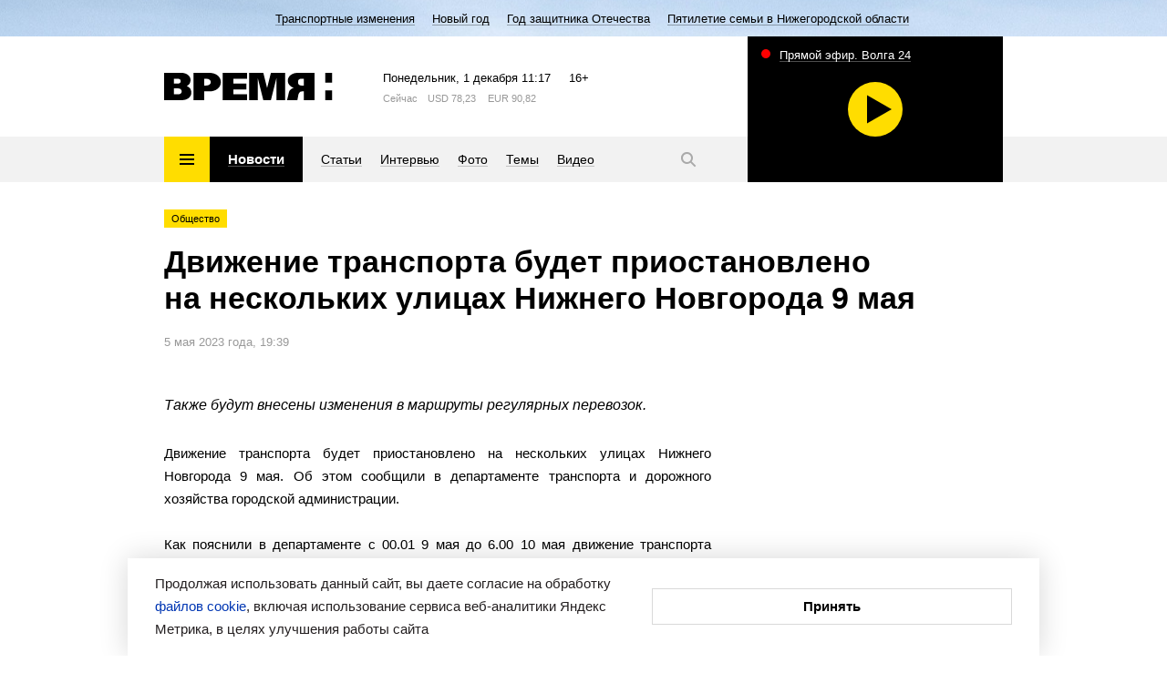

--- FILE ---
content_type: text/html; charset=utf-8
request_url: https://www.vremyan.ru/news/518144
body_size: 15154
content:
<!DOCTYPE html><html lang="ru"><head><meta http-equiv="Content-Type" content="text/html; charset=UTF-8"><title>Движение транспорта будет приостановлено на нескольких улицах Нижнего Новгорода 9 мая | Новости Нижнего Новгорода и Нижегородской области | Информационное агентство «Время Н»</title><meta name="description" content="Главные новости. Политика, экономика, общество, культура, спорт, губерния, происшествия. Комментарии, интервью, персоны. Новости Нижнего Новгорода и Нижегородской области"><meta name="keywords" content="новости, новости Нижнего Новгорода, новости Нижний Новгород, Нижний Новгород, Нижегородская область, новости Нижегородской области, информационное агентство, нижегородская политика"><meta name="cmsmagazine" content="c1fa33851285d0f992cf484c6f9248af"><meta name="yandex-verification" content="8fbf2c8ad662a169"><meta name="yandex-verification" content="94c0aa44d55400dc"><meta name="viewport" content="width=device-width"><meta name="yandex-verification" content="12c8eb568b2fb404"><meta name="yandex-verification" content="230307267a78fafb"><meta name="yandex-verification" content="2a59019194a9e581"><meta name="google-site-verification" content="plbgVvlknPYU0vf8QvZFdMncR7syxXm-cLuFyhNRUBY"><meta name="robots" content="max-image-preview:large"><meta name="mailru-domain" content="ddTz9Km5qksLvRRY"><meta name="robots" content="index,follow,noyaca"><link rel="stylesheet" href="/comm/js/jquery/fancybox/jquery.fancybox.min.css?1355"><link rel="stylesheet" href="/comm/js/jquery/fotorama/fotorama.css?1355"><link rel="stylesheet" href="/_data/objects/0000/0001/site_css_file.css?1758818852"><link rel="alternate" href="/rss/news.rss" title="Информационное агентство «Время Н»: Последние новости" type="application/rss+xml"><link rel="icon" href="/favicon.ico" type="image/x-icon"><link rel="shortcut icon" href="/favicon.ico" type="image/x-icon"><meta property="og:title" content="Движение транспорта будет приостановлено на нескольких улицах Нижнего Новгорода 9 мая"><meta property="og:description" content="Главные новости. Политика, экономика, общество, культура, спорт, губерния, происшествия. Комментарии, интервью, персоны. Новости Нижнего Новгорода и Нижегородской области"><meta property="og:url" content="https://www.vremyan.ru/news/518144"><meta property="og:image" content="https://www.vremyan.ru/_data/objects/0000/0001/imageog.gif?1531816844"><link rel="image_src" href="/_data/objects/0000/0001/imageog.gif?1531816844"><script src="/comm/treegraph.js?1355"> </script><script src="/comm/js/jquery/jquery.js?1355"> </script><script src="/comm/js/jquery/jquery.tg.js?1355"> </script><script src="/comm/js/jquery/ui/jquery-ui-1.10.2.min.js?1355"> </script><script src="/comm/js/jquery/ui/i18n/jquery-ui-i18n.js?1355"> </script><script src="/comm/js/jquery/fancybox/jquery.fancybox.min.js?1355"> </script><script src="/comm/js/jquery/fotorama/fotorama.js?1355"> </script><script src="/comm/js/jquery/jquery-scrolltofixed-min.js?1355"> </script><script src="/comm/js/cssua.js?1355"> </script><script src="/_data/objects/0000/0300/site_js_file.js?1355"> </script><script src="/_data/objects/0000/0301/site_js_file.js?1355"> </script><script src="/_data/objects/0000/0040/site_js_file.js?1355"> </script><script>
		TG_site_lang = 'ru';
		TG_curid = '518144';
		TG_jmid = '7';
	</script><link rel="canonical" href="https://www.vremyan.ru/news/518144"><script type="text/javascript" src="https://vk.com/js/api/share.js?93"></script><script>window.yaContextCb = window.yaContextCb || []</script>
<script src="https://yandex.ru/ads/system/context.js" async></script><script async src="https://lenta.sparrow.ru/js/loader.js"></script><!-- Yandex.Metrika counter -->
<script type="text/javascript" >
(function(m,e,t,r,i,k,a){m[i]=m[i]||function(){(m[i].a=m[i].a||[]).push(arguments)};
m[i].l=1*new Date();k=e.createElement(t),a=e.getElementsByTagName(t)[0],k.async=1,k.src=r,a.parentNode.insertBefore(k,a)})
(window, document, "script", "https://mc.yandex.ru/metrika/tag.js", "ym");
ym(670531, "init", {
clickmap:true,
trackLinks:true,
accurateTrackBounce:true,
webvisor:true
});
</script>
<noscript><div><img src="https://mc.yandex.ru/watch/670531" style="position:absolute; left:-9999px;" alt="" /></div></noscript>
<!-- /Yandex.Metrika counter -->


<!--Openstat--><span id="openstat2263308"></span><script type="text/javascript">var openstat = { counter: 2263308, next: openstat };(function(d, t, p) {var j = d.createElement(t); j.async = true; j.type = "text/javascript";j.src = ("https:" == p ? "https:" : "http:") + "//openstat.net/cnt.js";var s = d.getElementsByTagName(t)[0]; s.parentNode.insertBefore(j, s);})(document, "script", document.location.protocol);</script><!--/Openstat-->
<!--LiveInternet counter--><script type="text/javascript">
new Image().src = "//counter.yadro.ru/hit?r"+
escape(document.referrer)+((typeof(screen)=="undefined")?"":
";s"+screen.width+"*"+screen.height+"*"+(screen.colorDepth?
screen.colorDepth:screen.pixelDepth))+";u"+escape(document.URL)+
";h"+escape(document.title.substring(0,150))+
";"+Math.random();</script><!--/LiveInternet-->

<!-- Rating Mail.ru counter -->
<script type="text/javascript">
var _tmr = window._tmr || (window._tmr = []);
_tmr.push({id: "3170758", type: "pageView", start: (new Date()).getTime()});
(function (d, w, id) {
if (d.getElementById(id)) return;
var ts = d.createElement("script"); ts.type = "text/javascript"; ts.async = true; ts.id = id;
ts.src = "https://top-fwz1.mail.ru/js/code.js";
var f = function () {var s = d.getElementsByTagName("script")[0]; s.parentNode.insertBefore(ts, s);};
if (w.opera == "[object Opera]") { d.addEventListener("DOMContentLoaded", f, false); } else { f(); }
})(document, window, "topmailru-code");
</script>
<noscript><div>
<img src="https://top-fwz1.mail.ru/counter?id=3170758;js=na" style="border:0;position:absolute;left:-9999px;" alt="Top.Mail.Ru" />
</div></noscript>
<!-- //Rating Mail.ru counter -->
<!-- Yandex AdFox-->
<script>window.yaContextCb = window.yaContextCb || []</script>
<script src="https://yandex.ru/ads/system/context.js" async></script>
<!-- Yandex AdFox--></head><body class=" innerpage page518144 template_main g-site"><div class="fader"></div><div class="layout"><header><!--<block 173>--> <div class="service-nav" style=" background-color:#f0a0ad; background-image:url(/_data/objects/0000/0173/view_background.jpg?1764575996);"><div class="marquee str_wrap  color-black"><a href="/topics/transportnye_izmenenija"><span class="name">Транспортные изменения</span></a><a href="/topics/novyj_2019_god.html"><span class="name">Новый год</span></a><a href="/topics/566480"><span class="name">Год защитника Отечества</span></a><a href="/topics/566670"><span class="name">Пятилетие семьи в Нижегородской области</span></a></div></div><!--</block173>--><!--noindex--><div class="block_is topbanner top-banner-adf ajaxload" data-block-id="242" id="block_242"></div><!--/noindex--><div class="header-inner grid-width"><!--<block 245>--> <a href="/" class="logo" title="Время Н"><svg width="185" height="30" viewBox="0 0 185 30">
 <path class="logo" d="M176.717,30V19.3h7.5V30h-7.5Zm0-30h7.5V10.7h-7.5V0ZM153.152,20.335h-1.667a4.2,4.2,0,0,0-4.005,3.05C148.073,20,146.118,30,146.118,30h-11.3s1.8-7.316,2.27-9.278c0.581-1.946,2.539-3.534,5.131-4.24-4.036-1.3-6.568-4.423-6.568-7.914,0-4.6,4.389-8.565,10.832-8.565h18.432V30H153.152V20.335Zm0-13.9h-2.5a3.724,3.724,0,0,0-3.8,3.668,3.862,3.862,0,0,0,3.8,3.836h2.5v-7.5ZM137.091,20.721c-0.018.06-.041,0.118-0.057,0.178C137.258,20.011,137.242,20.092,137.091,20.721ZM123.155,6l-6,24h-8.332l-6-24V30H93.192V0h15.631l4.166,16.665L117.155,0h15.664V30h-9.664V6ZM64.263,30V0H91.027V6.435h-15V11.8H90.194v6.4H76.029v5.368h15V30H64.263ZM49.73,20.358c-4.125,0-5.457,0-5.833,0V30H32.132V0h17.6c7.363,0,12.5,4.429,12.5,10.178S57.093,20.358,49.73,20.358ZM46.2,6.435H43.9v7.5s0.643,0,2.3,0c3.221,0,5-1.68,5-3.753S49.421,6.435,46.2,6.435ZM19.031,30H0V0H19.031c5.982,0,10,3.546,10,7.919a7.455,7.455,0,0,1-4.16,6.537,7.806,7.806,0,0,1,4.993,7.2C29.863,26.269,25.933,30,19.031,30ZM14.864,6.439H10.7V11.8h4.166c2.3,0,3.333-1.071,3.333-2.683S17.165,6.439,14.864,6.439ZM15.534,17.1H10.7v6.465h4.836c2.3,0,3.768-1.325,3.768-3.167S17.835,17.1,15.534,17.1Z"></path>
 </svg></a><!--</block245>--><!--<block 276>--> <div class="informers">
<span class="informers-date"><span class="tablet-hide">Понедельник</span><span class="tablet-show-inline">Пн</span>,  1 декабря <span id="header_time">14:17</span></span>
<span class="informers-16">16+</span>
</div><!--</block276>--><!--<block 381>--> 
<div class='informers-weather'>
<span class='informers-desc'><span class='tablet-hide'>Сейчас</span> <span class='tablet-show-inline'>&nbsp;°C</span></span>

</div><!--</block381>--><!--<block 382>--> 
<div class='informers-course'>
<span class='informers-desc'><span class='tablet-hide'>USD</span><span class='tablet-show-inline'>$</span> 78,23 <span class='tablet-hide'> </span></span>
<span class='informers-desc'><span class='tablet-hide'>EUR</span><span class='tablet-show-inline'>€</span> 90,82 <span class='tablet-hide'> </span></span>
</div><!--</block382>--></div><div class="header-nav-wrap"><div class="grid-width"><div class="header-navigation"><!--<block 278>--> <div class="submenu-wrap"><div class="burger"><svg width="20" height="20" viewBox="0 0 20 20"><path class="svg-menu" d="M2,9H18v2H2V9ZM2,4H18V6H2V4ZM2,14H18v2H2V14Z"></path><path class="svg-close" d="M17.414,16L16,17.414l-6-6-6,6L2.586,16l6-6-6-6L4,2.586l6,6,6-6L17.414,4l-6,6Z"></path></svg></div><ul class="submenu "><li><a href="/rubrics/politics"><span>Политика</span></a></li><li><a href="/rubrics/economics"><span>Экономика</span></a></li><li><a href="/rubrics/society"><span>Общество</span></a></li><li><a href="/rubrics/sport"><span>Спорт</span></a></li><li><a href="/rubrics/culture"><span>Культура</span></a></li><li><a href="/rubrics/province"><span>Губерния</span></a></li><li><a href="/rubrics/incidents"><span>Происшествия</span></a></li><li><a href="/rubrics/science"><span>Наука и технологии</span></a></li></ul><ul class="submenu mobile-mainmenu"><li><a href="/news" class="selected"><span>Новости</span></a></li><li><a href="/analitycs"><span>Статьи</span></a></li><li><a href="/interviews"><span>Интервью</span></a></li><li><a href="/photo"><span>Фото</span></a></li><li><a href="/topics"><span>Темы</span></a></li><li><a href="/tv"><span>Видео</span></a></li></ul></div><!--</block278>--><!--<block 279>--> <nav><ul class=" "><li><a href="/news" class="selected"><span>Новости</span></a></li><li><a href="/analitycs"><span>Статьи</span></a></li><li><a href="/interviews"><span>Интервью</span></a></li><li><a href="/photo"><span>Фото</span></a></li><li><a href="/topics"><span>Темы</span></a></li><li><a href="/tv"><span>Видео</span></a></li></ul></nav><!--</block279>--><!--<block 290>--> <a href="/search" class="search-button"><svg width="20" height="20" viewBox="0 0 20 20"><path class="svg-loupe" d="M18.414,17L17,18.414l-4.679-4.679a6.547,6.547,0,1,1,1.414-1.414ZM8.5,4A4.5,4.5,0,1,0,13,8.5,4.5,4.5,0,0,0,8.5,4Z"></path></svg></a><div class="header-search"><form action="/" class="form_standart b-search ro-1"><input type="text" name="p__search_text2" maxlength="100" size="18" value="" class="input" placeholder="Текст статьи или автор"><input type="submit" class="butt_submit " name="send" value="submit"><input type="hidden" name="action" value="process"><input type="hidden" name="id" value="118"><input type="hidden" name="p__search_pub_date1" value="2018-01-01 00:00"></form><a href="#" class="search-close"><svg width="20" height="20" viewBox="0 0 20 20"><path d="M17.414,16L16,17.414l-6-6-6,6L2.586,16l6-6-6-6L4,2.586l6,6,6-6L17.414,4l-6,6Z"></path></svg></a></div><!--</block290>--></div><div class="block_is g-teaser-tv " data-block-id="294" id="block_294"> <a data-fancybox="iframe" data-type="iframe" class="teaser-tv" data-src="//playercdn.cdnvideo.ru/aloha/players/nntv2_player_vremyan.html" href="#"><span class="teaser-tv-text">Прямой эфир. Волга 24</span><span class="teaser-tv-icon" style="background-image: url('https://nntv-snap.cdnvideo.ru/screenshot/nntv/nntv.jpg?2025-12-01 14:17:46');"><span class="item-ico"></span></span></a></div></div></div></header><div class="content grid-width"><article><!--<block 518144>--> <div class="labels-wrap"><a class="label" href="/rubrics/society">Общество</a></div><h1 class="ro-1">Движение транспорта будет приостановлено на нескольких улицах Нижнего Новгорода 9 мая</h1><p class="desc"> 5 мая 2023 года, 19:39</p><div class="aside aside-banner aside-article aside-article-show" data-aside-id="518144"><div class="fixed" data-block-id="518144"><!--noindex--><div class="block_is mobile-hidden ajaxload" data-block-id="233" id="block_233"></div><!--/noindex--><!--noindex--><div class="block_is mobile-hidden ajaxload" data-block-id="432579" id="block_432579"></div><!--/noindex--><!--noindex--><div class="block_is mobile-hidden ajaxload" data-block-id="432580" id="block_432580"></div><!--/noindex--></div></div><p class="lead">Также будут внесены изменения в маршруты регулярных перевозок.</p><p style="text-align: justify;">Движение транспорта будет приостановлено на нескольких улицах Нижнего Новгорода 9 мая. Об этом сообщили в департаменте транспорта и дорожного хозяйства городской администрации.</p>

<p style="text-align: justify;">Как пояснили в департаменте с 00.01 9 мая до 6.00 10 мая движение транспорта будет ограничено на участке площади Минина и Пожарского — от памятника Чкалову до улицы Большой Покровской, на участке улицы Ульянова — от площади Минина и Пожарского до улицы Пискунова, на участке улицы Варварской — от площади Минина и Пожарского до улицы Пискунова, на участке улицы Минина — от площади Минина и Пожарского до улицы Пискунова, на участке улицы Алексеевской — от площади Минина и Пожарского до улицы Пискунова, по Георгиевскому съезду, на участке Верхне-Волжской набережной — от площади Минина и Пожарского до площади Сенной, по улице Пожарского, на участке Зеленского съезда — от площади Минина и Пожарского до улицы Зеленский съезд, на участке набережной Гребного канала — от Казанского съезда до дома 112А по улице Слобода Печеры, по Казанскому съезду.</p>

<p style="text-align: justify;">Кроме того, с 00.01 до 14.00 9 мая движение транспорта будет ограничено на участке улицы Октябрьская — от улицы Добролюбова до улицы Алексеевская, улице Лыковая Дамба, на участке Зеленского съезда — от ул. Лыковая Дамба до ул. Широкая, на участке улицы Широкая — от Нижне-Волжской набережной до улицы Зеленский съезд, на участке Нижне-Волжской набережной — от пл. Благовещенская до Казанского съезда.</p>

<p style="text-align: justify;">В период с 21.00 до 22.30 9 мая будет приостановлено движение транспорта по ул. Старых Производственников — на участке от улицы Лескова до улицы Колхозной, по Мещерскому бульвару на участке дороги от дома №3 к.1 до дома №5, на участке автомобильной дороги по ул. Ярошенко — от дома №3 до дома №7, а также — на сквозном проезде перед зданием администрации Советского района.</p>

<p class="quote" style="text-align: justify;">«На подъездах к участкам будут установлены предупреждающие аншлаги и запрещающие движение дорожные знаки. На указанных участках будет запрещена стоянка транспортных средств, припаркованные автомобили будут перемещены на охраняемую стоянку. Объезд будет организован по прилегающим улицам», — отметили в департаменте.</p>

<p style="text-align: justify;">Специалисты рекомендуют автомобилистам заранее ознакомиться со схемой движения, быть предельно внимательными и следовать указаниям дорожных знаков.</p>

<p style="text-align: justify;">В связи с ограничениями планируется внести следующие изменения в маршруты регулярных перевозок.</p>

<h4 style="text-align: justify;">С 00.01 до 14.00 9 мая:</h4>

<ul>
 <li style="text-align: justify;">будет прекращено движение трамваев маршрута 11, автобусов маршрута А-5;</li>
 <li style="text-align: justify;">трамвайный маршрут №21 будет сокращен до улицы Маслякова, троллейбусные маршруты №№9, 17 — до площади Свободы, автобусный маршрут Т-31 — до остановки «Водная академия», автобусный маршрут Т-87 — до остановки «Стрелка»;</li>
 <li style="text-align: justify;">трамвайный маршрут №2 будет организован от улицы Маслякова по Ильинской улице, Красносельской улице, улице Белинского, улице Горького, Большой Печерской улице, улице Пискунова до остановки «Чёрный пруд»;</li>
 <li style="text-align: justify;">автобусные маршруты А-1, А-68 будут следовать по Варварской улице, Октябрьской улице, Ошарской улице до остановки «Чёрный пруд»; в обратном направлении — по Ошарской улице, улице Пискунова, Варварской улице;</li>
 <li style="text-align: justify;">автобусные маршруты А-3, А-61, А-92, Т-70, Т-91 будут организованы в направлении площади Свободы — по Похвалинскому съезду, улице Маслякова, площади Горького, улице Горького; в направлении Канавинского моста — по улице Горького, площади Горького, Большой Покровской улице, Малой Покровской улице, Похвалинскому съезду;</li>
 <li style="text-align: justify;">автобусные маршруты А-19, А-52, А-90, Т-24, Т-40, Т-45, 304 будут следовать в направлении улицы Минина — по Похвалинскому съезду, улице Маслякова, площади Горького, улице Горького, площади Свободы, Варварской улице, улице Пискунова; в направлении Канавинского моста — по улице Пискунова, Варварской улице, площади Свободы, улице Горького, площади Горького, Большой Покровской улице, Малой Покровской улице, Похвалинскому съезду;</li>
 <li style="text-align: justify;">автобусные маршруты А-40, А-58, А-64, Т-74, Т-97 будут следовать по улице Пискунова в оба направления;</li>
 <li style="text-align: justify;">автобусный маршрут А-45 будет организован по Варварской улице, площади Свободы, улице Горького;</li>
 <li style="text-align: justify;">автобусные маршруты А-71, А-95 будут следовать по Похвалинскому съезду, улице Маслякова, площади Горького, улице Горького, площади Свободы, Варварской улице, Октябрьской улице, Ошарской улице до остановки «Чёрный пруд»; в обратном направлении — по Ошарской улице, улице Пискунова, Варварской улице, площади Свободы, улице Горького, площади Горького, Большой Покровской улице, Малой Покровской улице, Похвалинскому съезду.</li>
</ul>

<h4 style="text-align: justify;">C 14.00 9 мая до 06.00 10 мая:</h4>

<ul>
 <li style="text-align: justify;">троллейбусные маршруты 9, 17 будут сокращены до площади Свободы, автобусный маршрут А-5 — до Казанского съезда, автобусный маршрут Т-31 — до остановки «Водная академия»;</li>
 <li style="text-align: justify;">автобусные маршруты А-1, А-68 будут организованы по Варварской улице, Октябрьской улице, Ошарской улице до остановки «Чёрный пруд»; в обратном направлении — по Ошарской улице, улице Пискунова, Варварской улице; </li>
 <li style="text-align: justify;">автобусные маршруты А-3, А-61, А-71, А-92, А-95, Т-70, Т-91 будут следовать в направлении улицы Варварская — по Зеленскому съезду, Октябрьской улице, Ошарской улице, улице Пискунова; в направлении Нижне-Волжской набережной — по улице Пискунова, Алексеевской улице, Октябрьской улице;</li>
 <li style="text-align: justify;">автобусные маршруты А-19, А-45, А-52, А-90, Т-24, Т-40, Т‑45, 304 будут организованы в направлении улицы Минина — по Зеленскому съезду, Октябрьской улице, Ошарской улице, улице Пискунова; в направлении Нижне-Волжской набережной — по улице Пискунова, Алексеевской улице, Октябрьской улице;</li>
 <li style="text-align: justify;">автобусные маршруты А-40, А-58, А-64, Т-74, Т-97 будут организованы по улице Пискунова в оба направления.</li>
</ul>

<p style="text-align: justify;">На перечисленных маршрутах будут введены остановочные пункты в местах действующих остановочных пунктов по пути следования.</p>

<p style="text-align: justify;">Кроме того, 9 мая с 22.00 до окончания работы метрополитена поезда будут курсировать с интервалом 5минут.</p>

<p style="text-align: justify;">Также с площади Свободы по нагорной части будут отправляться троллейбусы по маршрутам 9 и 17, автобусы по маршрутам А-1, А-2, А-41, А-45, А-61, А-62; в направлении Сормовского и Московского районов: автобусы по маршрутам А-3, А-9, А-45, А-48, А-71, А-90, А-95; в направлении Ленинского и Автозаводского районов: А-20, А-40, А-58, А-64, А-68.</p>

<p style="text-align: justify;">С площади Горького от остановки возле Дома связи будут отправляться автобусы Сормовского направления: А-3, А-9, А-45, А-48, А-71, А-90, А-95; от остановки возле Сбербанка — троллейбусы маршрута 31, автобусы маршрутов А-1, А-26, А‑61, А-62 по нагорной части и автобусы маршрутов А-40, А-58, А-64, А-68 в направлении Автозаводского и Ленинского районов.</p>

<p style="text-align: justify;">От площади Благовещенской можно будет добраться на перечисленных маршрутах, следующих в Сормовском направлении, а также на автобусах А-26, А‑43, А-61 в направлении микрорайонов Кузнечиха, Щербинки, Верхние Печеры.</p>

<p style="text-align: justify;">На остановке «Черный пруд» будет производиться посадка на трамваи маршрутов № 2 (Городское кольцо) и № 21 (Парк Дубки).</p>

<p style="text-align: justify;">От остановки «Площадь Киселёва» до закрытия станции метро «Парк Культуры» будут отправляться автобусы маршрутов А-40, А-68 в направлении микрорайонов Юг и Мончегорский.</p><!--</block518144>--></article><!--<block 585619>--><!--noindex--> <p class="news-rel-link max-link"><a href="https://web.max.ru/vremyan" target="_blank"><span></span>Все эксклюзивы и самые оперативные новости читайте в нашем канале МАХ!</a></p><!--/noindex--><!--</block585619>--><!--noindex--><div class="block_is b-button " data-block-id="527960" id="block_527960"> <div id="ok_shareWidget"></div>
<script>
!function (d, id, did, st, title, description, image) {
  function init(){
    OK.CONNECT.insertShareWidget(id,did,st, title, description, image);
  }
  if (!window.OK || !OK.CONNECT || !OK.CONNECT.insertShareWidget) {
    var js = d.createElement("script");
    js.src = "https://connect.ok.ru/connect.js";
    js.onload = js.onreadystatechange = function () {
    if (!this.readyState || this.readyState == "loaded" || this.readyState == "complete") {
      if (!this.executed) {
        this.executed = true;
        setTimeout(init, 0);
      }
    }};
    d.documentElement.appendChild(js);
  } else {
    init();
  }
}(document,"ok_shareWidget",document.URL,'{"sz":30,"st":"oval","ck":1,"bgclr":"ED8207","txclr":"FFFFFF"}',"","","");
</script></div><!--/noindex--><!--noindex--><div class="block_is b-button " data-block-id="528635" id="block_528635"> <script type="text/javascript">
document.write(VK.Share.button());
</script></div><!--/noindex--><!--<block 314>--><!--noindex--> <p class="news-rel-link tg-link"><a href="https://t.me/vremyan" target="_blank"><span></span>Читайте нас в Telegram, чтобы быть в курсе актуальных событий</a></p><!--/noindex--><!--</block314>--><!--noindex--><div class="block_is  ajaxload" data-block-id="432575" id="block_432575"></div><!--/noindex--><!--noindex--><div class="block_is b-partner-news " data-block-id="491594" id="block_491594"> <!-- Sparrow -->
<script type="text/javascript" data-key="e4baf4035cba7cb6f39621669c2a4b2e">
    (function(w, a) {
        (w[a] = w[a] || []).push({
            'script_key': 'e4baf4035cba7cb6f39621669c2a4b2e',
            'settings': {
                'sid': 11318
            }
        });
        if(!window['_Sparrow_embed']) {
            var node = document.createElement('script'); node.type = 'text/javascript'; node.async = true;
            node.src = 'https://widget.sparrow.ru/js/embed.js';
            (document.getElementsByTagName('head')[0] || document.getElementsByTagName('body')[0]).appendChild(node);
        } else {
            window['_Sparrow_embed'].initWidgets();
        }
    })(window, '_sparrow_widgets');
</script>
<!-- /Sparrow --></div><!--/noindex--><!--<block 388>--><!--noindex--> <div class="blockheader-reduced separate-header">Смотрите также<a name="id388" id="id388"></a></div><ul class="tiles-list tiles-news moreLoadedCell newslist-nodate " data-blockid="388"><li class=""><a href="/news/578512"><div class="label">Общество</div><i title="В Нижегородском кремле заложили капсулу с посланием для вскрытия в год 100-летия Победы" style="background-image:url('/_data/objects/0057/8512/view_icon_photo.jpg?1750599235')"><span class="item-ico"></span></i><span class="a-link">В Нижегородском кремле заложили капсулу с посланием для вскрытия в год 100-летия Победы</span></a></li><li class=" item-noicon"><a href="/news/577839"><div class="label">Общество</div><span class="a-link">Нижегородские кадеты стали призерами конкурса «Мелодии победной весны»</span></a></li><li class=""><a href="/news/576818"><div class="label">Культура</div><i title="Нижегородский музей озвучил письма военных лет для новой экспозиции Музея Победы" style="background-image:url('/_data/objects/0057/6818/view_icon_photo.jpg?1748632156')"><span class="item-ico"></span></i><span class="a-link">Нижегородский музей озвучил письма военных лет для новой экспозиции Музея Победы</span></a></li><li class=""><a href="/news/575774"><div class="label">Общество</div><i title="«Фестиваль нашей Победы» прошел в Нижнем Новгороде" style="background-image:url('/_data/objects/0057/5774/view_icon_photo.jpg?1747664472')"><span class="item-ico"></span></i><span class="a-link">«Фестиваль нашей Победы» прошел в Нижнем Новгороде</span></a></li><li class=""><a href="/news/575517"><div class="label">Общество</div><i title="Почти 200 тысяч юных нижегородцев приняли участие во всероссийской «Линейке памяти» в этом году" style="background-image:url('/_data/objects/0057/5517/view_icon_photo.jpg?1747311672')"><span class="item-ico"></span></i><span class="a-link">Почти 200 тысяч юных нижегородцев приняли участие во всероссийской «Линейке памяти» в этом году</span></a></li></ul><!--/noindex--><!--</block388>--><!--noindex--><div class="block_is desktop-hidden bottom-article-show ajaxload" data-block-id="481413" id="block_481413"></div><!--/noindex--><!--<block 353>--><!--noindex--> <div class="aside aside-banner aside-main aside-article-show" data-aside-id="353"><div class="fixed" data-block-id="353"></div></div><!--/noindex--><!--</block353>--><!--<block 284>--><!--noindex--> <div class="blockheader-reduced separate-header">Рекомендуем<a name="id284" id="id284"></a></div><div class="news-list moreLoadedCell tiles-2colsbig tiles3js tiles3js-main" data-blockid="284"><dl class=""><dt><a href="/news/590205"><i title="Читатели ИА «Время Н» смогут выбрать «Мини Мисс и Мистера Нижний Новгород»" style="background-image:url('/_data/objects/0059/0205/view_icon_photo.png?1764245787')"><span class="item-ico"></span><div class="label">Общество</div></i>Читатели ИА «Время Н» смогут выбрать «Мини Мисс и Мистера Нижний Новгород»</a></dt><dd class="news-anons">ИА «Время Н» публикует информацию о претендентах на почетный титул.</dd></dl><dl class=""><dt><a href="/interviews/590423"><i title="Михаил Пучков — о ЕГЭ по истории, поддержке учителей и планах нижегородского минобра на 2026 год" style="background-image:url('/_data/objects/0059/0423/view_icon_photo.jpg?1764577040')"><span class="item-ico"></span><div class="label">Общество</div></i>Михаил Пучков — о ЕГЭ по истории, поддержке учителей и планах нижегородского минобра на 2026 год</a></dt><dd class="news-anons">Министр образования и науки Нижегородской области Михаил Пучков в интервью ИА «Время Н» рассказал о том, с какими показателями сфера образования региона завершает 2025 год.</dd></dl><dl class=""><dt><a href="/analitycs/589658"><i title="История российских ассигнаций" style="background-image:url('/_data/objects/0058/9658/view_icon_photo.jpg?1763718859')"><span class="item-ico"></span><div class="label-urg">Эксклюзив</div></i>История российских ассигнаций: от первых бумажных денег до банковских билетов</a></dt><dd class="news-anons">Нижний Новгород играл важную роль в перечеканке монет Российской Империи, которые затем меняли на ассигнации.</dd></dl><dl class=""><dt><a href="/analitycs/590296"><i title="Более 18 тысяч ВИЧ-инфицированных находится под наблюдением в Нижегородской области" style="background-image:url('/_data/objects/0059/0296/view_icon_photo.jpg?1764328287')"><span class="item-ico"></span><div class="label">Общество</div></i>Более 18 тысяч ВИЧ-инфицированных находится под наблюдением в Нижегородской области</a></dt><dd class="news-anons">Нижегородцам рассказали, что поможет избежать инфицирования ВИЧ-инфекцией.</dd></dl></div><!--/noindex--><!--</block284>--></div></div><footer><div class="footer-inner grid-width"><!--<block 240>--> <ul class="footer-nav"><li><strong><a href="/news" class="selected">Новости</a></strong></li><li><a href="/analitycs">Статьи</a></li><li><a href="/interviews">Интервью</a></li><li><a href="/photo">Фото</a></li><li><a href="/topics">Темы</a></li><li><a href="/tv">Видео</a></li></ul><!--</block240>--><!--<block 241>--> <ul class="footer-nav"><li><a href="/rubrics/politics">Политика</a></li><li><a href="/rubrics/economics">Экономика</a></li><li><a href="/rubrics/society">Общество</a></li><li><a href="/rubrics/sport">Спорт</a></li><li><a href="/rubrics/culture">Культура</a></li><li><a href="/rubrics/province">Губерния</a></li><li><a href="/rubrics/incidents">Происшествия</a></li><li><a href="/rubrics/science">Наука и технологии</a></li></ul><!--</block241>--><!--<block 313>--> <div class="footer-social-wrap">
 
 <a class="social-ya" href="https://dzen.ru/vremyan" target="_blank">
 <svg height="20" viewBox="0 0 20 20" width="20" xmlns="http://www.w3.org/2000/svg"><path d="m19 10.472c0-.021 0-.038 0-.058zm-8.526 8.528c.045-3.648.136-5.653 1.5-7.021s3.373-1.461 7.02-1.506c0 3.994-.012 6.009-1.265 7.262s-3.263 1.265-7.255 1.265zm8.526-9.473c-3.648-.045-5.653-.136-7.021-1.506s-1.461-3.372-1.506-7.021c3.993 0 6.009.012 7.261 1.265s1.266 3.302 1.266 7.375v.72.054zm-18 0c0-3.993.012-6.009 1.265-7.262s3.268-1.265 7.26-1.265c-.045 3.648-.137 5.653-1.5 7.021s-3.377 1.461-7.025 1.506zm7.022 2.451c1.368 1.368 1.459 3.373 1.504 7.022-3.993 0-6.008-.012-7.261-1.265s-1.265-3.303-1.265-7.375v-.72c0-.019 0-.04 0-.054v.886c3.649.045 5.654.137 7.022 1.506zm-7.022-2.451v.059z" fill="#fd0" fill-rule="evenodd"/></svg>
 <span>Дзен</span></a>
 
 <a class="social-rss" href="/rss/news.rss"><svg width="20" height="20" viewBox="0 0 20 20">
 <path class="svg-rss" d="M16,17V16h0v0A12,12,0,0,0,4,4H3V2H4.009A14,14,0,0,1,18,15.992V17H16ZM6,16a2,2,0,1,1-2-2A2,2,0,0,1,6,16ZM4,12H3V10H4v0a6,6,0,0,1,6,6h0v1H8V16H8a4,4,0,0,0-4-4v0ZM4,8V8H3V6H4A9.995,9.995,0,0,1,14,16s0,0,0,0h0v1H12V16h0A8,8,0,0,0,4,8Z"></path>
 </svg>
 <span>RSS-канал</span></a>

 <p class="footer-text">ИА «Время Н» в соцсетях</p>
 
<div class="footer-social">

<a class="social-vk" href="http://vk.com/vremyan" target="_blank">
<svg xmlns="http://www.w3.org/2000/svg" width="20" height="20" viewBox="0 0 20 20">
  <path fill-rule="evenodd" fill="#fd0" d="M19.294,4.012h-3.1c-0.652,2.381-2.587,4.541-4.438,4.745V4.012H8.6v8.31c-1.919-.476-4.421-2.81-4.524-8.31H0.79C0.944,11.5,4.885,16,11.378,16h0.378V11.721A5.823,5.823,0,0,1,16.6,16h3.408A9.472,9.472,0,0,0,15.2,9.991a9.142,9.142,0,0,0,4.095-5.98"/>
</svg>
вконтакте</a>

<a class="social-yt" href="http://www.youtube.com/user/VremyaN" target="_blank">
<svg xmlns="http://www.w3.org/2000/svg" width="20" height="20" viewBox="0 0 20 20">
  <path fill-rule="evenodd" fill="#fd0" d="M8.159,13.248v-5.5L12.864,10.5,8.159,13.248M10,3.99a52,52,0,0,0-7.034.389,2.251,2.251,0,0,0-1.01.6,2.339,2.339,0,0,0-.582,1.04A25,25,0,0,0,1,10.5a25,25,0,0,0,.376,4.476,2.339,2.339,0,0,0,.581,1.041,2.249,2.249,0,0,0,1.01.6A52.123,52.123,0,0,0,10,17.01a52.125,52.125,0,0,0,7.034-.388,2.249,2.249,0,0,0,1.01-.6,2.34,2.34,0,0,0,.581-1.041A25,25,0,0,0,19,10.5a25,25,0,0,0-.376-4.477,2.337,2.337,0,0,0-.582-1.04,2.246,2.246,0,0,0-1.01-.6A52,52,0,0,0,10,3.99"/>
</svg>
youtube</a>
<!--a class="social-tw" href="https://twitter.com/vremyan" target="_blank">
<svg width="20" height="20" viewBox="0 0 20 20">
<path class="svg-tw" d="M7.219,16.123a8.692,8.692,0,0,0,8.755-8.748c0-.133,0-0.266-0.009-0.4A6.261,6.261,0,0,0,17.5,5.385a6.138,6.138,0,0,1-1.767.484,3.085,3.085,0,0,0,1.353-1.7,6.172,6.172,0,0,1-1.954.746,3.079,3.079,0,0,0-5.244,2.8A8.742,8.742,0,0,1,3.546,4.507a3.075,3.075,0,0,0,.953,4.1,3.055,3.055,0,0,1-1.394-.385c0,0.013,0,.026,0,0.039A3.077,3.077,0,0,0,5.573,11.28a3.1,3.1,0,0,1-.811.108,3.027,3.027,0,0,1-.578-0.056,3.081,3.081,0,0,0,2.875,2.136,6.18,6.18,0,0,1-3.822,1.316A6.332,6.332,0,0,1,2.5,14.742a8.721,8.721,0,0,0,4.717,1.381"></path>
</svg>
twitter</a-->
<a class="social-tg" href="https://t.me/vremyan" target="_blank">
<svg xmlns="http://www.w3.org/2000/svg" width="20" height="20" viewBox="0 0 20 20">
  <path fill-rule="evenodd"  fill="#fd0" d="M18.1,2.988c-0.631,0-1.589.347-6.175,2.277Q9.5,6.27,2.239,9.46L2.227,9.448a1.8,1.8,0,0,0-1.239.925c-0.068.578,0.755,0.751,1.8,1.1a11.037,11.037,0,0,0,2.569.613H5.4a3.106,3.106,0,0,0,1.76-.659q6.795-4.611,7.009-4.657a0.783,0.783,0,0,1,.173-0.026,0.219,0.219,0,0,1,.165.061,0.318,0.318,0,0,1,.079.289c-0.079.358-4.327,4.241-4.575,4.5-0.924.982-1.994,1.572-.361,2.658,1.42,0.936,2.242,1.537,3.707,2.508,0.891,0.577,1.583,1.256,2.47,1.256,0.055,0,.111,0,0.167-0.008,0.439-.035.9-0.451,1.127-1.71,0.552-2.959,1.634-9.361,1.882-12a2.331,2.331,0,0,0-.034-0.659,0.7,0.7,0,0,0-.225-0.451,1.1,1.1,0,0,0-.642-0.2"/>
</svg>
telegram</a>

<a class="social-ok" href="https://ok.ru/riavremyan" target="_blank">
<svg xmlns="http://www.w3.org/2000/svg" width="20" height="20" viewBox="0 0 20 20">
  <path fill-rule="evenodd" fill="#fd0" d="M4.949,9.825a0.236,0.236,0,0,0-.189.1L3.3,11.913l0.045,0.31a10.327,10.327,0,0,0,4.135,2.016l-2.811,5.4a0.234,0.234,0,0,0,.206.337h3l0.134-.038L8.1,19.83l1.884-4.459,1.87,4.474,0.089,0.1,0.13,0.043h3a0.232,0.232,0,0,0,.206-0.339l-2.811-5.415a10.251,10.251,0,0,0,4.135-2.016,0.214,0.214,0,0,0,.045-0.309L15.194,9.926a0.214,0.214,0,0,0-.187-0.1,0.279,0.279,0,0,0-.166.057A7.544,7.544,0,0,1,9.97,11.81,7.6,7.6,0,0,1,5.1,9.882a0.225,0.225,0,0,0-.148-0.057M9.984,7.19a2.252,2.252,0,0,1,0-4.5h0a2.3,2.3,0,0,1,1.59.662A2.251,2.251,0,0,1,9.984,7.19m0-7.2a4.938,4.938,0,1,0,1.9.379,4.94,4.94,0,0,0-1.9-.379"/>
</svg>
ok</a>

<a class="social-rt" href="https://rutube.ru/channel/25032214/" target="_blank">
<svg xmlns="http://www.w3.org/2000/svg" width="20" height="20" viewBox="0 0 20 20"><path fill-rule="evenodd"  fill="#fd0" d="M17.358,1.093a1.536,1.536,0,1,0,1.536,1.536,1.536,1.536,0,0,0-1.536-1.536M5.006,9.445V6.639h7.3a1.346,1.346,0,0,1,.845.2,0.907,0.907,0,0,1,.234.7V8.545a0.926,0.926,0,0,1-.234.72,1.368,1.368,0,0,1-.845.18h-7.3m7.788-5.45H2v12h3v-3.9h5.756l2.626,3.9h3.364l-2.9-3.921A2.839,2.839,0,0,0,15.8,11.046a4.386,4.386,0,0,0,.593-2.554v-0.9a5.712,5.712,0,0,0-.2-1.637,2.734,2.734,0,0,0-.647-1.1,2.93,2.93,0,0,0-1.115-.666,5.889,5.889,0,0,0-1.637-.2"/></svg>
rutube</a>

</div>
 
 
<!-- Yandex.Metrika informer -->
<a href="https://metrika.yandex.ru/stat/?id=670531&amp;from=informer"
target="_blank" rel="nofollow"><img src="https://informer.yandex.ru/informer/670531/3_0_FFDD00FF_FFDD00FF_0_uniques"
style="width:88px; height:31px; border:0;" alt="Яндекс.Метрика" title="Яндекс.Метрика: данные за сегодня (просмотры, визиты и уникальные посетители)" /></a>
<!-- /Yandex.Metrika informer -->

<!--LiveInternet logo-->
<a href="//www.liveinternet.ru/click" target="_blank">
<img src="//counter.yadro.ru/logo?39.6" title="LiveInternet" alt="" border="0" width="31" height="31"/>
</a>
<!--/LiveInternet-->

<!-- Top.Mail.Ru logo -->
<a href="https://top-fwz1.mail.ru/jump?from=3170758">
<img src="https://top-fwz1.mail.ru/counter?id=3170758;t=288;l=1" height="31" width="38" alt="Top.Mail.Ru" style="border:0;" /></a>
<!-- /Top.Mail.Ru logo -->


 </div><!--</block313>--><div class="block_is footer-info " data-block-id="239" id="block_239"> <p>© ИА «Время Н»</p>

<p>Регистрационный номер ИА № ФС77−79404 от 02.11.2020 Федеральной службой по надзору в сфере связи, информационных технологий и массовых коммуникаций (Роскомнадзор)</p>

<p>Учредитель — Правительство Нижегородской области</p>

<p>Главный редактор — Савельев Александр Михайлович</p>

<p>Адрес редакции: Нижегородская область, Нижний Новгород, ул. Белинского, 9А<br />
Телефон (831) 430−18−91<br />
E-mail <a href="mailto:redaktor@vremyan.ru">redaktor@vremyan.ru</a></p>

<p><a href="/about">Информация об агентстве</a><br />
<a href="/rules">Правила использования материалов</a></p>

<p><a href="/cookies">Информационная политика использования «cookies»-файлов</a></p>

<p>Ресурс содержит материалы 16+</p>

<p>Сделано в&nbsp;digital-агентстве<a class="developer-logo" href="https://adad.ru/" target="_blank"><svg width="43" height="10" viewBox="0 0 43 10">
				<path d="M37.511,10H32.975V0h4.537a4.925,4.925,0,0,1,4.843,5A4.925,4.925,0,0,1,37.511,10Zm-0.16-7.5H35.789v5h1.563A2.361,2.361,0,0,0,39.54,5,2.361,2.361,0,0,0,37.352,2.5ZM28.44,8.437H24.816L24.283,10h-2.97L25.221,0h2.814L31.943,10h-2.97ZM26.628,3.122L25.562,6.248h2.132ZM16.511,10H11.975V0h4.537a4.925,4.925,0,0,1,4.843,5A4.925,4.925,0,0,1,16.511,10Zm-0.16-7.5H14.789v5h1.563A2.361,2.361,0,0,0,18.541,5,2.361,2.361,0,0,0,16.352,2.5ZM7.44,8.437H3.816L3.283,10H0.313L4.221,0H7.035L10.943,10H7.973ZM5.628,3.122L4.562,6.248H6.694Z"></path>
				</svg></a></p></div></div></footer><!--<block 578604>--> <div class="cookie_agree grid-width" id="cookie_agree" style="display: none; bottom: -400px;">
<div class="cookie-wrap">
<p>
Продолжая использовать данный сайт, вы даете согласие на обработку <a href="/cookies">файлов cookie</a>, включая использование сервиса веб-аналитики Яндекс Метрика, в целях улучшения работы сайта
</p>
<a id="cookie_close" class="button" title="Понятно" href="#" onclick="cookie_agree(); return false;">Принять</a>
</div>
</div>
<script>
var o = {};
function cookie_agree() { 
  document.cookie = 'agree=1;path=/;expires=' + new Date(2147483647 * 1000).toUTCString() + ';', 
  o.style.bottom="-400px"; 
}
window.onload = function() {
  o = document.getElementById('cookie_agree'); 
  a = document.cookie.indexOf('agree=1') < 0; 
  o.style.display= a ? "block" : "none" ; o.style.bottom= a ? "0px" : "-400px"; 
}
</script><!--</block578604>--><!--Powered by TreeGraph--></body></html>


--- FILE ---
content_type: image/svg+xml; charset=UTF-8
request_url: https://www.vremyan.ru/_data/objects/0000/0001/i/i-video.svg
body_size: 232
content:
<svg xmlns="http://www.w3.org/2000/svg" width="80" height="80" viewBox="0 0 80 80">
  <defs>
    <style>
      .cls-1 {
        fill-rule: evenodd;
      }
    </style>
  </defs>
  <path id="play" class="cls-1" d="M28,60.769V19.232l0.018-.011L64.008,40,28.014,60.78Z"/>
</svg>
